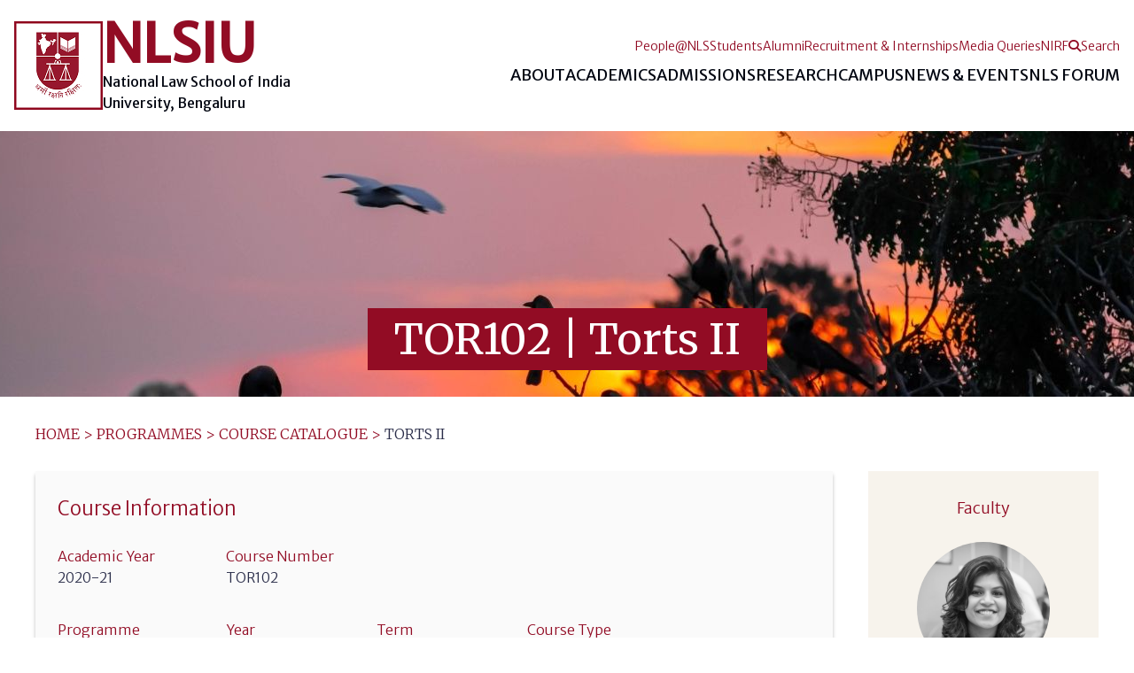

--- FILE ---
content_type: text/html; charset=UTF-8
request_url: https://www.nls.ac.in/course/torts-ii-2020-21/
body_size: 11410
content:
<!doctype html>
<html lang="en-US">
<head>
	<meta charset="UTF-8">
	<meta name="viewport" content="width=device-width, initial-scale=1">
	<link rel="profile" href="https://gmpg.org/xfn/11">
		<link rel="apple-touch-icon" sizes="180x180" href="https://www.nls.ac.in/wp-content/themes/nlsiu/assets/images/favicons/apple-touch-icon.png">
	<link rel="icon" type="image/png" sizes="32x32" href="https://www.nls.ac.in/wp-content/themes/nlsiu/assets/images/favicons/favicon-32x32.png">
	<link rel="icon" type="image/png" sizes="16x16" href="https://www.nls.ac.in/wp-content/themes/nlsiu/assets/images/favicons/favicon-16x16.png">
	<link rel="manifest" href="https://www.nls.ac.in/wp-content/themes/nlsiu/assets/images/favicons/site.webmanifest">
	<link rel="mask-icon" href="https://www.nls.ac.in/wp-content/themes/nlsiu/assets/images/favicons/safari-pinned-tab.svg" color="#920c24">
	<link rel="shortcut icon" href="https://www.nls.ac.in/wp-content/themes/nlsiu/assets/images/favicons/favicon.ico">
	<meta name="apple-mobile-web-app-title" content="NLS DED">
	<meta name="application-name" content="NLS DED">
	<meta name="msapplication-TileColor" content="#b91d47">
	<meta name="msapplication-config" content="https://www.nls.ac.in/wp-content/themes/nlsiu/assets/images/favicons/browserconfig.xml">
	<meta name="theme-color" content="#ffffff">

	<meta name='robots' content='index, follow, max-image-preview:large, max-snippet:-1, max-video-preview:-1' />
	<style>img:is([sizes="auto" i], [sizes^="auto," i]) { contain-intrinsic-size: 3000px 1500px }</style>
	
<!-- Google Tag Manager for WordPress by gtm4wp.com -->
<script data-cfasync="false" data-pagespeed-no-defer>
	var gtm4wp_datalayer_name = "dataLayer";
	var dataLayer = dataLayer || [];
</script>
<!-- End Google Tag Manager for WordPress by gtm4wp.com -->
	<!-- This site is optimized with the Yoast SEO plugin v25.3.1 - https://yoast.com/wordpress/plugins/seo/ -->
	<title>Torts II - National Law School of India University</title>
	<link rel="canonical" href="https://www.nls.ac.in/course/torts-ii-2020-21/" />
	<meta property="og:locale" content="en_US" />
	<meta property="og:type" content="article" />
	<meta property="og:title" content="Torts II - National Law School of India University" />
	<meta property="og:url" content="https://www.nls.ac.in/course/torts-ii-2020-21/" />
	<meta property="og:site_name" content="National Law School of India University" />
	<meta property="article:publisher" content="https://www.facebook.com/nlsbangalore/" />
	<meta property="article:modified_time" content="2021-07-12T10:15:12+00:00" />
	<meta property="og:image" content="https://www.nls.ac.in/wp-content/uploads/2020/09/OG-logo.png" />
	<meta property="og:image:width" content="1200" />
	<meta property="og:image:height" content="627" />
	<meta property="og:image:type" content="image/png" />
	<meta name="twitter:card" content="summary_large_image" />
	<meta name="twitter:site" content="@NLSIUofficial" />
	<script type="application/ld+json" class="yoast-schema-graph">{"@context":"https://schema.org","@graph":[{"@type":"WebPage","@id":"https://www.nls.ac.in/course/torts-ii-2020-21/","url":"https://www.nls.ac.in/course/torts-ii-2020-21/","name":"Torts II - National Law School of India University","isPartOf":{"@id":"https://www.nls.ac.in/#website"},"datePublished":"2021-03-25T10:06:08+00:00","dateModified":"2021-07-12T10:15:12+00:00","breadcrumb":{"@id":"https://www.nls.ac.in/course/torts-ii-2020-21/#breadcrumb"},"inLanguage":"en-US","potentialAction":[{"@type":"ReadAction","target":["https://www.nls.ac.in/course/torts-ii-2020-21/"]}]},{"@type":"BreadcrumbList","@id":"https://www.nls.ac.in/course/torts-ii-2020-21/#breadcrumb","itemListElement":[{"@type":"ListItem","position":1,"name":"Home","item":"https://www.nls.ac.in/"},{"@type":"ListItem","position":2,"name":"Torts II"}]},{"@type":"WebSite","@id":"https://www.nls.ac.in/#website","url":"https://www.nls.ac.in/","name":"National Law School of India University","description":"","publisher":{"@id":"https://www.nls.ac.in/#organization"},"potentialAction":[{"@type":"SearchAction","target":{"@type":"EntryPoint","urlTemplate":"https://www.nls.ac.in/?s={search_term_string}"},"query-input":{"@type":"PropertyValueSpecification","valueRequired":true,"valueName":"search_term_string"}}],"inLanguage":"en-US"},{"@type":"Organization","@id":"https://www.nls.ac.in/#organization","name":"National Law School of India University","url":"https://www.nls.ac.in/","logo":{"@type":"ImageObject","inLanguage":"en-US","@id":"https://www.nls.ac.in/#/schema/logo/image/","url":"https://www.nls.ac.in/wp-content/uploads/2020/09/NLSIU-logo.png","contentUrl":"https://www.nls.ac.in/wp-content/uploads/2020/09/NLSIU-logo.png","width":75,"height":90,"caption":"National Law School of India University"},"image":{"@id":"https://www.nls.ac.in/#/schema/logo/image/"},"sameAs":["https://www.facebook.com/nlsbangalore/","https://x.com/NLSIUofficial","https://www.instagram.com/nlsiu_official/","https://www.linkedin.com/school/nlsiu/","https://en.wikipedia.org/wiki/National_Law_School_of_India_University"]}]}</script>
	<!-- / Yoast SEO plugin. -->


<link rel='dns-prefetch' href='//code.jquery.com' />
<link rel='dns-prefetch' href='//cdn.jsdelivr.net' />
<link rel='dns-prefetch' href='//cdnjs.cloudflare.com' />
<link rel='dns-prefetch' href='//fonts.googleapis.com' />
<link rel="alternate" type="application/rss+xml" title="National Law School of India University &raquo; Feed" href="https://www.nls.ac.in/feed/" />
<link rel="alternate" type="application/rss+xml" title="National Law School of India University &raquo; Comments Feed" href="https://www.nls.ac.in/comments/feed/" />
<link rel='stylesheet' id='wp-block-library-css' href='https://www.nls.ac.in/wp/wp-includes/css/dist/block-library/style.min.css?ver=87eb6e9675c4e6315aba92bf119e3bb8' media='all' />
<style id='classic-theme-styles-inline-css'>
/*! This file is auto-generated */
.wp-block-button__link{color:#fff;background-color:#32373c;border-radius:9999px;box-shadow:none;text-decoration:none;padding:calc(.667em + 2px) calc(1.333em + 2px);font-size:1.125em}.wp-block-file__button{background:#32373c;color:#fff;text-decoration:none}
</style>
<style id='global-styles-inline-css'>
:root{--wp--preset--aspect-ratio--square: 1;--wp--preset--aspect-ratio--4-3: 4/3;--wp--preset--aspect-ratio--3-4: 3/4;--wp--preset--aspect-ratio--3-2: 3/2;--wp--preset--aspect-ratio--2-3: 2/3;--wp--preset--aspect-ratio--16-9: 16/9;--wp--preset--aspect-ratio--9-16: 9/16;--wp--preset--color--black: #000000;--wp--preset--color--cyan-bluish-gray: #abb8c3;--wp--preset--color--white: #ffffff;--wp--preset--color--pale-pink: #f78da7;--wp--preset--color--vivid-red: #cf2e2e;--wp--preset--color--luminous-vivid-orange: #ff6900;--wp--preset--color--luminous-vivid-amber: #fcb900;--wp--preset--color--light-green-cyan: #7bdcb5;--wp--preset--color--vivid-green-cyan: #00d084;--wp--preset--color--pale-cyan-blue: #8ed1fc;--wp--preset--color--vivid-cyan-blue: #0693e3;--wp--preset--color--vivid-purple: #9b51e0;--wp--preset--gradient--vivid-cyan-blue-to-vivid-purple: linear-gradient(135deg,rgba(6,147,227,1) 0%,rgb(155,81,224) 100%);--wp--preset--gradient--light-green-cyan-to-vivid-green-cyan: linear-gradient(135deg,rgb(122,220,180) 0%,rgb(0,208,130) 100%);--wp--preset--gradient--luminous-vivid-amber-to-luminous-vivid-orange: linear-gradient(135deg,rgba(252,185,0,1) 0%,rgba(255,105,0,1) 100%);--wp--preset--gradient--luminous-vivid-orange-to-vivid-red: linear-gradient(135deg,rgba(255,105,0,1) 0%,rgb(207,46,46) 100%);--wp--preset--gradient--very-light-gray-to-cyan-bluish-gray: linear-gradient(135deg,rgb(238,238,238) 0%,rgb(169,184,195) 100%);--wp--preset--gradient--cool-to-warm-spectrum: linear-gradient(135deg,rgb(74,234,220) 0%,rgb(151,120,209) 20%,rgb(207,42,186) 40%,rgb(238,44,130) 60%,rgb(251,105,98) 80%,rgb(254,248,76) 100%);--wp--preset--gradient--blush-light-purple: linear-gradient(135deg,rgb(255,206,236) 0%,rgb(152,150,240) 100%);--wp--preset--gradient--blush-bordeaux: linear-gradient(135deg,rgb(254,205,165) 0%,rgb(254,45,45) 50%,rgb(107,0,62) 100%);--wp--preset--gradient--luminous-dusk: linear-gradient(135deg,rgb(255,203,112) 0%,rgb(199,81,192) 50%,rgb(65,88,208) 100%);--wp--preset--gradient--pale-ocean: linear-gradient(135deg,rgb(255,245,203) 0%,rgb(182,227,212) 50%,rgb(51,167,181) 100%);--wp--preset--gradient--electric-grass: linear-gradient(135deg,rgb(202,248,128) 0%,rgb(113,206,126) 100%);--wp--preset--gradient--midnight: linear-gradient(135deg,rgb(2,3,129) 0%,rgb(40,116,252) 100%);--wp--preset--font-size--small: 13px;--wp--preset--font-size--medium: 20px;--wp--preset--font-size--large: 36px;--wp--preset--font-size--x-large: 42px;--wp--preset--spacing--20: 0.44rem;--wp--preset--spacing--30: 0.67rem;--wp--preset--spacing--40: 1rem;--wp--preset--spacing--50: 1.5rem;--wp--preset--spacing--60: 2.25rem;--wp--preset--spacing--70: 3.38rem;--wp--preset--spacing--80: 5.06rem;--wp--preset--shadow--natural: 6px 6px 9px rgba(0, 0, 0, 0.2);--wp--preset--shadow--deep: 12px 12px 50px rgba(0, 0, 0, 0.4);--wp--preset--shadow--sharp: 6px 6px 0px rgba(0, 0, 0, 0.2);--wp--preset--shadow--outlined: 6px 6px 0px -3px rgba(255, 255, 255, 1), 6px 6px rgba(0, 0, 0, 1);--wp--preset--shadow--crisp: 6px 6px 0px rgba(0, 0, 0, 1);}:where(.is-layout-flex){gap: 0.5em;}:where(.is-layout-grid){gap: 0.5em;}body .is-layout-flex{display: flex;}.is-layout-flex{flex-wrap: wrap;align-items: center;}.is-layout-flex > :is(*, div){margin: 0;}body .is-layout-grid{display: grid;}.is-layout-grid > :is(*, div){margin: 0;}:where(.wp-block-columns.is-layout-flex){gap: 2em;}:where(.wp-block-columns.is-layout-grid){gap: 2em;}:where(.wp-block-post-template.is-layout-flex){gap: 1.25em;}:where(.wp-block-post-template.is-layout-grid){gap: 1.25em;}.has-black-color{color: var(--wp--preset--color--black) !important;}.has-cyan-bluish-gray-color{color: var(--wp--preset--color--cyan-bluish-gray) !important;}.has-white-color{color: var(--wp--preset--color--white) !important;}.has-pale-pink-color{color: var(--wp--preset--color--pale-pink) !important;}.has-vivid-red-color{color: var(--wp--preset--color--vivid-red) !important;}.has-luminous-vivid-orange-color{color: var(--wp--preset--color--luminous-vivid-orange) !important;}.has-luminous-vivid-amber-color{color: var(--wp--preset--color--luminous-vivid-amber) !important;}.has-light-green-cyan-color{color: var(--wp--preset--color--light-green-cyan) !important;}.has-vivid-green-cyan-color{color: var(--wp--preset--color--vivid-green-cyan) !important;}.has-pale-cyan-blue-color{color: var(--wp--preset--color--pale-cyan-blue) !important;}.has-vivid-cyan-blue-color{color: var(--wp--preset--color--vivid-cyan-blue) !important;}.has-vivid-purple-color{color: var(--wp--preset--color--vivid-purple) !important;}.has-black-background-color{background-color: var(--wp--preset--color--black) !important;}.has-cyan-bluish-gray-background-color{background-color: var(--wp--preset--color--cyan-bluish-gray) !important;}.has-white-background-color{background-color: var(--wp--preset--color--white) !important;}.has-pale-pink-background-color{background-color: var(--wp--preset--color--pale-pink) !important;}.has-vivid-red-background-color{background-color: var(--wp--preset--color--vivid-red) !important;}.has-luminous-vivid-orange-background-color{background-color: var(--wp--preset--color--luminous-vivid-orange) !important;}.has-luminous-vivid-amber-background-color{background-color: var(--wp--preset--color--luminous-vivid-amber) !important;}.has-light-green-cyan-background-color{background-color: var(--wp--preset--color--light-green-cyan) !important;}.has-vivid-green-cyan-background-color{background-color: var(--wp--preset--color--vivid-green-cyan) !important;}.has-pale-cyan-blue-background-color{background-color: var(--wp--preset--color--pale-cyan-blue) !important;}.has-vivid-cyan-blue-background-color{background-color: var(--wp--preset--color--vivid-cyan-blue) !important;}.has-vivid-purple-background-color{background-color: var(--wp--preset--color--vivid-purple) !important;}.has-black-border-color{border-color: var(--wp--preset--color--black) !important;}.has-cyan-bluish-gray-border-color{border-color: var(--wp--preset--color--cyan-bluish-gray) !important;}.has-white-border-color{border-color: var(--wp--preset--color--white) !important;}.has-pale-pink-border-color{border-color: var(--wp--preset--color--pale-pink) !important;}.has-vivid-red-border-color{border-color: var(--wp--preset--color--vivid-red) !important;}.has-luminous-vivid-orange-border-color{border-color: var(--wp--preset--color--luminous-vivid-orange) !important;}.has-luminous-vivid-amber-border-color{border-color: var(--wp--preset--color--luminous-vivid-amber) !important;}.has-light-green-cyan-border-color{border-color: var(--wp--preset--color--light-green-cyan) !important;}.has-vivid-green-cyan-border-color{border-color: var(--wp--preset--color--vivid-green-cyan) !important;}.has-pale-cyan-blue-border-color{border-color: var(--wp--preset--color--pale-cyan-blue) !important;}.has-vivid-cyan-blue-border-color{border-color: var(--wp--preset--color--vivid-cyan-blue) !important;}.has-vivid-purple-border-color{border-color: var(--wp--preset--color--vivid-purple) !important;}.has-vivid-cyan-blue-to-vivid-purple-gradient-background{background: var(--wp--preset--gradient--vivid-cyan-blue-to-vivid-purple) !important;}.has-light-green-cyan-to-vivid-green-cyan-gradient-background{background: var(--wp--preset--gradient--light-green-cyan-to-vivid-green-cyan) !important;}.has-luminous-vivid-amber-to-luminous-vivid-orange-gradient-background{background: var(--wp--preset--gradient--luminous-vivid-amber-to-luminous-vivid-orange) !important;}.has-luminous-vivid-orange-to-vivid-red-gradient-background{background: var(--wp--preset--gradient--luminous-vivid-orange-to-vivid-red) !important;}.has-very-light-gray-to-cyan-bluish-gray-gradient-background{background: var(--wp--preset--gradient--very-light-gray-to-cyan-bluish-gray) !important;}.has-cool-to-warm-spectrum-gradient-background{background: var(--wp--preset--gradient--cool-to-warm-spectrum) !important;}.has-blush-light-purple-gradient-background{background: var(--wp--preset--gradient--blush-light-purple) !important;}.has-blush-bordeaux-gradient-background{background: var(--wp--preset--gradient--blush-bordeaux) !important;}.has-luminous-dusk-gradient-background{background: var(--wp--preset--gradient--luminous-dusk) !important;}.has-pale-ocean-gradient-background{background: var(--wp--preset--gradient--pale-ocean) !important;}.has-electric-grass-gradient-background{background: var(--wp--preset--gradient--electric-grass) !important;}.has-midnight-gradient-background{background: var(--wp--preset--gradient--midnight) !important;}.has-small-font-size{font-size: var(--wp--preset--font-size--small) !important;}.has-medium-font-size{font-size: var(--wp--preset--font-size--medium) !important;}.has-large-font-size{font-size: var(--wp--preset--font-size--large) !important;}.has-x-large-font-size{font-size: var(--wp--preset--font-size--x-large) !important;}
:where(.wp-block-post-template.is-layout-flex){gap: 1.25em;}:where(.wp-block-post-template.is-layout-grid){gap: 1.25em;}
:where(.wp-block-columns.is-layout-flex){gap: 2em;}:where(.wp-block-columns.is-layout-grid){gap: 2em;}
:root :where(.wp-block-pullquote){font-size: 1.5em;line-height: 1.6;}
</style>
<link rel='stylesheet' id='contact-form-7-css' href='https://www.nls.ac.in/wp-content/plugins/contact-form-7/includes/css/styles.css?ver=6.0.6' media='all' />
<link rel='stylesheet' id='eeb-css-frontend-css' href='https://www.nls.ac.in/wp-content/plugins/email-encoder-bundle/core/includes/assets/css/style.css?ver=240615-52504' media='all' />
<link rel='stylesheet' id='font-awesome-css' href='https://cdnjs.cloudflare.com/ajax/libs/font-awesome/6.7.2/css/all.min.css?ver=6.7.2' media='all' />
<link rel='stylesheet' id='fonts-merri-css' href='https://fonts.googleapis.com/css2?family=Merriweather%3Aital%2Cwght%400%2C300%3B0%2C400%3B0%2C700%3B1%2C300%3B1%2C400&#038;display=swap&#038;ver=1.0' media='all' />
<link rel='stylesheet' id='fonts-merri-sans-css' href='https://fonts.googleapis.com/css2?family=Merriweather+Sans%3Awght%40300%3B400&#038;display=swap&#038;ver=1.0' media='all' />
<link rel='stylesheet' id='fancybox-css' href='https://cdn.jsdelivr.net/gh/fancyapps/fancybox@3.5.7/dist/jquery.fancybox.min.css?ver=3.5.7' media='all' />
<link rel='stylesheet' id='nlsiu-style-css' href='https://www.nls.ac.in/wp-content/themes/nlsiu/assets/css/nlsiu.min.css?ver=1768556676' media='all' />
<script src="https://code.jquery.com/jquery-2.2.4.min.js?ver=2.2.4" id="jquery-js"></script>
<script src="https://www.nls.ac.in/wp-content/plugins/email-encoder-bundle/core/includes/assets/js/custom.js?ver=240615-52504" id="eeb-js-frontend-js"></script>
<link rel="https://api.w.org/" href="https://www.nls.ac.in/wp-json/" /><link rel="alternate" title="JSON" type="application/json" href="https://www.nls.ac.in/wp-json/wp/v2/course/10263" /><link rel="EditURI" type="application/rsd+xml" title="RSD" href="https://www.nls.ac.in/wp/xmlrpc.php?rsd" />

<link rel='shortlink' href='https://www.nls.ac.in/?p=10263' />
<link rel="alternate" title="oEmbed (JSON)" type="application/json+oembed" href="https://www.nls.ac.in/wp-json/oembed/1.0/embed?url=https%3A%2F%2Fwww.nls.ac.in%2Fcourse%2Ftorts-ii-2020-21%2F" />
<link rel="alternate" title="oEmbed (XML)" type="text/xml+oembed" href="https://www.nls.ac.in/wp-json/oembed/1.0/embed?url=https%3A%2F%2Fwww.nls.ac.in%2Fcourse%2Ftorts-ii-2020-21%2F&#038;format=xml" />

<!-- Google Tag Manager for WordPress by gtm4wp.com -->
<!-- GTM Container placement set to automatic -->
<script data-cfasync="false" data-pagespeed-no-defer>
	var dataLayer_content = {"pagePostType":"course","pagePostType2":"single-course","pagePostAuthor":"VinayaShree J"};
	dataLayer.push( dataLayer_content );
</script>
<script data-cfasync="false" data-pagespeed-no-defer>
(function(w,d,s,l,i){w[l]=w[l]||[];w[l].push({'gtm.start':
new Date().getTime(),event:'gtm.js'});var f=d.getElementsByTagName(s)[0],
j=d.createElement(s),dl=l!='dataLayer'?'&l='+l:'';j.async=true;j.src=
'//www.googletagmanager.com/gtm.js?id='+i+dl;f.parentNode.insertBefore(j,f);
})(window,document,'script','dataLayer','GTM-TTSV9BN');
</script>
<!-- End Google Tag Manager for WordPress by gtm4wp.com --><style>.recentcomments a{display:inline !important;padding:0 !important;margin:0 !important;}</style>		<style type="text/css">
					.site-title,
			.site-description {
				position: absolute;
				clip: rect(1px, 1px, 1px, 1px);
				}
					</style>
		</head>

<body class="wp-singular course-template-default single single-course postid-10263 wp-custom-logo wp-theme-nlsiu">

<!-- GTM Container placement set to automatic -->
<!-- Google Tag Manager (noscript) -->
				<noscript><iframe src="https://www.googletagmanager.com/ns.html?id=GTM-TTSV9BN" height="0" width="0" style="display:none;visibility:hidden" aria-hidden="true"></iframe></noscript>
<!-- End Google Tag Manager (noscript) -->
<div id="page" class="site">
	<a class="skip-link screen-reader-text" href="#primary">Skip to content</a>

	<header id="masthead" class="site-header">
		<div class="wrap wrapper header-wrapper">

			<!-- Mobile Hamburger -->
			<button class="hamburger" type="button" aria-controls="header-menu" aria-expanded="false">
				<span class="hamburger-box hamburger--slider">
					<span class="hamburger-inner"></span>
				</span>
			</button>

			<!-- Logo -->
			<a href="https://www.nls.ac.in" class="header-logo-link">
				<div id="logo-container">				
					<img src="https://www.nls.ac.in/wp-content/themes/nlsiu/assets/dist/images/placeholder/nlsiu-logo.jpg" alt="" class="logo-image">
				
					<div>
						<h1 class="logo-title">NLSIU</h1>
						<p class="logo-tagline">
							National Law School of India University,
							Bengaluru						</p>
					</div>				
				</div>
			</a>

			<!-- Menus -->
			<div id="menu-container">

				<div class="primary-menu-wrap">
					<div class="menu-header-container"><ul id="primary-menu" class="menu"><li id="menu-item-8" class="no-link menu-item menu-item-type-custom menu-item-object-custom menu-item-has-children menu-item-8"><a>About<span class="submenu-toggle lg:hidden" aria-label="Toggle submenu"><i class="fa-solid fa-caret-down"></i></span></a>
<ul class="sub-menu">
	<li id="menu-item-192" class="menu-item menu-item-type-post_type menu-item-object-page menu-item-192"><a href="https://www.nls.ac.in/about/about-nlsiu/">About NLSIU</a></li>
	<li id="menu-item-376" class="menu-item menu-item-type-post_type menu-item-object-page menu-item-376"><a href="https://www.nls.ac.in/about/vice-chancellors-message/">Vice Chancellor’s Message</a></li>
	<li id="menu-item-372" class="menu-item menu-item-type-post_type menu-item-object-page menu-item-372"><a href="https://www.nls.ac.in/about/governing-bodies/">Governing Bodies</a></li>
	<li id="menu-item-49891" class="menu-item menu-item-type-post_type menu-item-object-page menu-item-49891"><a href="https://www.nls.ac.in/about/people-at-nls/">People@NLS</a></li>
	<li id="menu-item-36569" class="menu-item menu-item-type-post_type menu-item-object-page menu-item-36569"><a href="https://www.nls.ac.in/about/committees-chairs-at-nlsiu/">Committees &#038; Chairs</a></li>
	<li id="menu-item-375" class="menu-item menu-item-type-post_type menu-item-object-page menu-item-375"><a href="https://www.nls.ac.in/about/rules-and-regulations/">Rules &#038; Regulations</a></li>
	<li id="menu-item-377" class="menu-item menu-item-type-post_type menu-item-object-page menu-item-377"><a href="https://www.nls.ac.in/about/financial-statements/">Financial Statements</a></li>
	<li id="menu-item-41420" class="menu-item menu-item-type-post_type menu-item-object-page menu-item-41420"><a href="https://www.nls.ac.in/the-school-review-commission-2023-24/">The School Review Commission 2023-24</a></li>
	<li id="menu-item-50506" class="menu-item menu-item-type-custom menu-item-object-custom menu-item-50506"><a href="https://www.nls.ac.in/wp-content/uploads/2025/07/NLSIU-Public-Self-disclosure-by-Higher-Education-Institutions.xlsx.pdf">Public Self Disclosure &#8211; HEIs</a></li>
</ul>
</li>
<li id="menu-item-370" class="no-link menu-item menu-item-type-custom menu-item-object-custom menu-item-has-children menu-item-370"><a>Academics<span class="submenu-toggle lg:hidden" aria-label="Toggle submenu"><i class="fa-solid fa-caret-down"></i></span></a>
<ul class="sub-menu">
	<li id="menu-item-53772" class="menu-item menu-item-type-post_type menu-item-object-page menu-item-53772"><a href="https://www.nls.ac.in/programmes/">Programmes</a></li>
	<li id="menu-item-37818" class="menu-item menu-item-type-custom menu-item-object-custom menu-item-37818"><a href="https://www.nls.ac.in/programme/student-exchange-programme/">Student Exchange Programme</a></li>
	<li id="menu-item-6020" class="menu-item menu-item-type-post_type menu-item-object-page menu-item-6020"><a href="https://www.nls.ac.in/programmes/courses/">Course Catalogue</a></li>
</ul>
</li>
<li id="menu-item-53783" class="no-link menu-item menu-item-type-custom menu-item-object-custom menu-item-has-children menu-item-53783"><a>Admissions<span class="submenu-toggle lg:hidden" aria-label="Toggle submenu"><i class="fa-solid fa-caret-down"></i></span></a>
<ul class="sub-menu">
	<li id="menu-item-40412" class="menu-item menu-item-type-post_type menu-item-object-page menu-item-40412"><a href="https://www.nls.ac.in/admissions/">Admissions</a></li>
	<li id="menu-item-45970" class="menu-item menu-item-type-post_type menu-item-object-page menu-item-45970"><a href="https://www.nls.ac.in/information/students/financial-aid-for-students/">Financial Aid for Students</a></li>
	<li id="menu-item-38076" class="menu-item menu-item-type-post_type menu-item-object-page menu-item-38076"><a href="https://www.nls.ac.in/admissions/faqs-admission-of-karnataka-students-to-nlsiu/">FAQs | Admission of Karnataka Students to NLSIU</a></li>
</ul>
</li>
<li id="menu-item-53784" class="no-link menu-item menu-item-type-custom menu-item-object-custom menu-item-has-children menu-item-53784"><a>Research<span class="submenu-toggle lg:hidden" aria-label="Toggle submenu"><i class="fa-solid fa-caret-down"></i></span></a>
<ul class="sub-menu">
	<li id="menu-item-53773" class="menu-item menu-item-type-post_type menu-item-object-page menu-item-53773"><a href="https://www.nls.ac.in/research/">Research</a></li>
	<li id="menu-item-9602" class="menu-item menu-item-type-custom menu-item-object-custom menu-item-9602"><a href="https://library.nls.ac.in/">Library</a></li>
	<li id="menu-item-40192" class="menu-item menu-item-type-custom menu-item-object-custom menu-item-40192"><a href="https://repository.nls.ac.in/">Scholarship Repository</a></li>
	<li id="menu-item-54180" class="menu-item menu-item-type-post_type menu-item-object-page menu-item-54180"><a href="https://www.nls.ac.in/research/nlsiu-journals-call-for-papers/">NLSIU Journals | Call for Papers</a></li>
	<li id="menu-item-51185" class="menu-item menu-item-type-post_type menu-item-object-page menu-item-51185"><a href="https://www.nls.ac.in/research/nlsiu-research-fellowships/">Research Fellowships</a></li>
</ul>
</li>
<li id="menu-item-10" class="no-link menu-item menu-item-type-custom menu-item-object-custom menu-item-has-children menu-item-10"><a>Campus<span class="submenu-toggle lg:hidden" aria-label="Toggle submenu"><i class="fa-solid fa-caret-down"></i></span></a>
<ul class="sub-menu">
	<li id="menu-item-14397" class="menu-item menu-item-type-post_type menu-item-object-page menu-item-14397"><a href="https://www.nls.ac.in/campus/reaching-the-campus/">Reaching the Campus</a></li>
	<li id="menu-item-49779" class="menu-item menu-item-type-post_type menu-item-object-page menu-item-49779"><a href="https://www.nls.ac.in/campus/nlsiu-campus-redevelopment-2025-2027/">NLSIU Campus Redevelopment 2025-2027</a></li>
	<li id="menu-item-694" class="menu-item menu-item-type-post_type menu-item-object-page menu-item-694"><a href="https://www.nls.ac.in/campus/campus-life/">Campus Life</a></li>
	<li id="menu-item-41535" class="menu-item menu-item-type-post_type menu-item-object-page menu-item-41535"><a href="https://www.nls.ac.in/collegesnlsiu/">Colleges@NLSIU</a></li>
	<li id="menu-item-34765" class="menu-item menu-item-type-post_type menu-item-object-page menu-item-34765"><a href="https://www.nls.ac.in/campus/conduct-safety/">Conduct &#038; Safety</a></li>
	<li id="menu-item-729" class="menu-item menu-item-type-post_type menu-item-object-page menu-item-729"><a href="https://www.nls.ac.in/campus/health-and-wellness/">Health &#038; Wellness</a></li>
	<li id="menu-item-40484" class="menu-item menu-item-type-post_type menu-item-object-page menu-item-40484"><a href="https://www.nls.ac.in/campus/mental-health-and-emotional-well-being/">Mental Health and Emotional Well-Being</a></li>
	<li id="menu-item-40702" class="menu-item menu-item-type-post_type menu-item-object-page menu-item-40702"><a href="https://www.nls.ac.in/campus/accessibility/">Accessibility</a></li>
	<li id="menu-item-727" class="menu-item menu-item-type-post_type menu-item-object-page menu-item-727"><a href="https://www.nls.ac.in/campus/student-bar-association/">Student Bar Association</a></li>
	<li id="menu-item-726" class="menu-item menu-item-type-post_type menu-item-object-page menu-item-726"><a href="https://www.nls.ac.in/campus/clubs-and-activities/">Student Clubs &#038; Activities</a></li>
	<li id="menu-item-40762" class="menu-item menu-item-type-post_type menu-item-object-centres menu-item-40762"><a href="https://www.nls.ac.in/centres/the-writing-centre-twc/">The Writing Centre (TWC)</a></li>
	<li id="menu-item-48419" class="menu-item menu-item-type-post_type menu-item-object-page menu-item-48419"><a href="https://www.nls.ac.in/research/the-nls-law-and-society-archives/">NLS Law &#038; Society Archives</a></li>
</ul>
</li>
<li id="menu-item-53785" class="no-link menu-item menu-item-type-custom menu-item-object-custom menu-item-has-children menu-item-53785"><a>News &#038; Events<span class="submenu-toggle lg:hidden" aria-label="Toggle submenu"><i class="fa-solid fa-caret-down"></i></span></a>
<ul class="sub-menu">
	<li id="menu-item-53781" class="menu-item menu-item-type-post_type menu-item-object-page menu-item-53781"><a href="https://www.nls.ac.in/news-and-events/">News &#038; Events</a></li>
	<li id="menu-item-5439" class="menu-item menu-item-type-post_type menu-item-object-page menu-item-5439"><a href="https://www.nls.ac.in/news-and-events/work-with-us/">Work With Us</a></li>
	<li id="menu-item-5419" class="menu-item menu-item-type-post_type menu-item-object-page menu-item-5419"><a href="https://www.nls.ac.in/news-and-events/faculty-seminars/">NLS Faculty Seminars</a></li>
	<li id="menu-item-5415" class="menu-item menu-item-type-post_type menu-item-object-page menu-item-5415"><a href="https://www.nls.ac.in/news-and-events/nls-public-lecture-series/">The NLS Public Lecture Series</a></li>
	<li id="menu-item-42655" class="menu-item menu-item-type-post_type menu-item-object-page menu-item-42655"><a href="https://www.nls.ac.in/news-and-events/special-lectures/">Special Lectures</a></li>
	<li id="menu-item-52682" class="menu-item menu-item-type-post_type menu-item-object-page menu-item-52682"><a href="https://www.nls.ac.in/news-and-events/6th-india-public-policy-network-conference-june-1-to-4-2026/">6th IPPN Conference</a></li>
	<li id="menu-item-39113" class="menu-item menu-item-type-post_type menu-item-object-page menu-item-39113"><a href="https://www.nls.ac.in/news-and-events/ipp-series-50-years-of-a-theory-to-justice/">Public Policy Series</a></li>
	<li id="menu-item-16791" class="menu-item menu-item-type-post_type menu-item-object-page menu-item-16791"><a href="https://www.nls.ac.in/news-and-events/tenders-quotations/">Tenders &#038; Quotations</a></li>
	<li id="menu-item-48457" class="menu-item menu-item-type-post_type menu-item-object-page menu-item-48457"><a href="https://www.nls.ac.in/news-and-events/nls-newsletters/">NLS Newsletters</a></li>
	<li id="menu-item-34198" class="menu-item menu-item-type-post_type menu-item-object-page menu-item-34198"><a href="https://www.nls.ac.in/news-and-events/giving-month-february-2022/">Giving Month</a></li>
</ul>
</li>
<li id="menu-item-51444" class="menu-item menu-item-type-custom menu-item-object-custom menu-item-51444"><a href="https://forum.nls.ac.in/">NLS Forum</a></li>
</ul></div>				</div>

				<div class="secondary-menu-wrap">
					<div class="menu-secondary-menu-container"><ul id="secondary-menu" class="menu"><li id="menu-item-53816" class="menu-item menu-item-type-post_type menu-item-object-page menu-item-53816"><a href="https://www.nls.ac.in/about/people-at-nls/">People@NLS</a></li>
<li id="menu-item-7" class="menu-item menu-item-type-custom menu-item-object-custom menu-item-7"><a href="https://www.nls.ac.in/information/students/">Students</a></li>
<li id="menu-item-6" class="menu-item menu-item-type-custom menu-item-object-custom menu-item-6"><a href="https://alumniconnect.nls.ac.in/">Alumni</a></li>
<li id="menu-item-52612" class="menu-item menu-item-type-post_type menu-item-object-page menu-item-52612"><a href="https://www.nls.ac.in/campus/recruitment-internships/">Recruitment &#038; Internships</a></li>
<li id="menu-item-37832" class="menu-item menu-item-type-post_type menu-item-object-page menu-item-37832"><a href="https://www.nls.ac.in/information-for-the-media/">Media Queries</a></li>
<li id="menu-item-6402" class="menu-item menu-item-type-custom menu-item-object-custom menu-item-6402"><a href="https://www.nls.ac.in/nirf-rankings/">NIRF</a></li>
</ul></div>
					<!-- Desktop Search -->
					<button class="search-button desktop" type="button" aria-label="Search">
						<i class="fas fa-search"></i>
						<span>Search</span>
					</button>
				</div>

			</div>

			<!-- Mobile Search -->
			<button class="search-button mobile" type="button" aria-label="Search">
				<i class="fas fa-search"></i>
			</button>

			<!-- Search Overlay -->
			<div class="site-header__search-container">
				<a href="#" class="close-search-form"><i class="fa fa-times"></i></a>

				<form action="https://www.nls.ac.in" method="get" class="site-header__search-container__search-form">
					<div class="form-fields-wrap">

						<div class="form-field">
							<i class="fa fa-search"></i>
							<input type="text" name="s" placeholder="Search">
						</div>

						<div class="form-field">
							<button class="button button--search">Search</button>
						</div>

					</div>
				</form>
			</div>

		</div>
	</header>

	<main id="primary" class="site-main single-course-page">
		<div class="page-banner">
			<figure class="object-fit">
				<img width="1500" height="300" src="https://www.nls.ac.in/wp-content/uploads/2021/12/Untitled-design-37.jpg" class="object-fit__image" alt="" decoding="async" fetchpriority="high" srcset="https://www.nls.ac.in/wp-content/uploads/2021/12/Untitled-design-37.jpg 1500w, https://www.nls.ac.in/wp-content/uploads/2021/12/Untitled-design-37-300x60.jpg 300w, https://www.nls.ac.in/wp-content/uploads/2021/12/Untitled-design-37-1024x205.jpg 1024w, https://www.nls.ac.in/wp-content/uploads/2021/12/Untitled-design-37-768x154.jpg 768w" sizes="(max-width: 1500px) 100vw, 1500px" />			</figure>

			<div class="page-banner__content">
				<div class="wrap">
					<h1 class="page-banner__page-title single-course-page__title">TOR102<span> | </span>Torts II</h1>
				</div> <!-- .wrap -->
			</div> <!-- .page-banner__content -->
		</div> <!-- .page-banner -->

		<div class="wrap">
			
	<div class="breadcrumbs-container">
									<a href="https://www.nls.ac.in/" class="breadcrumbs-container__link">Home</a>
						<span class="icon">></span>
									<a href="https://www.nls.ac.in/programmes/" class="breadcrumbs-container__link">Programmes</a>
						<span class="icon">></span>
									<a href="https://www.nls.ac.in/programmes/courses/" class="breadcrumbs-container__link">Course Catalogue</a>
						<span class="icon">></span>
				<span class="breadcrumbs-container__link current">Torts II</span>
	</div> <!-- .breadcrumbs-container -->

		</div> <!-- .wrap -->

		
			<div class="wrap">
				<div class="single-course-page__container">

					<div class="single-course-page__main">
						<div class="single-course-page__info">
							<h2 class="single-course-page__info__title">Course Information</h2>
							<ul class="single-course-page__list">
								<li>
									<label>Academic Year</label>
									<span>2020-21</span>
								</li>

								<li>
									<label>Course Number</label>
									<span>TOR102</span>
								</li>
							</ul>

							<ul class="single-course-page__list">
								<li>
									<label>Programme</label>
									<span>
										5-Year B.A., LL.B. (Hons.)									</span>
								</li>

								<li>
									<label>Year</label>
									<span>I</span>
								</li>

								<li>
									<label>Term</label>
									<span>Mar 2021</span>
								</li>

								<li>
									<label>Course Type</label>
									<span>Core Course</span>
								</li>
							</ul>
						</div> <!-- .single-course-page__info -->

						<div class="description">
							<p>The Course titled as Law of Torts including MV Accident and Consumer Protection Laws is a Compulsory Course in a legal education as prescribed under Part II Schedule I of Rules of Legal Education, 2008. Tort law provides individuals and groups with redress for injury to every dimension of life from physical injury, to property damage, to personal insult. Over past decades no area of law within the civil justice system has experienced greater ferment than the law of Tort and this has resulted in vital changes in thinking of the tortuous liability. Tort law evolves with changes in society and the demands for doing justice to those wronged by actions of others. However, some parts of the law relating to civil wrongs have been entered into statutes, since the legislature felt the need for it. Hence the subject of tort is taught in two trimesters for enhancing in-depth understanding of the student in National Law School of India University Bangalore.</p>
<p>The Tort II is logical advancement of the same course. Whereas this course is designed to study specific torts against the individual and property as they are exposed due to rapid growth in industrialization &amp; inadequacy of the law to protect them. An attempt shall be accorded to the individuals against mass torts and industrial torts. Keeping in the expensive character of judicial proceedings the students should reflect on the alternative forms, and also the remedies provided under the Consumer Protection Act, 2019 and Motor Vehicle Act, 1988. All efforts are being made to draw the attention of the student to various developments in the area in this course.</p>
<p>The course has an exclusion of General principle of Tort as the students have already studied in Torts I course during their first trimester. This Torts II Course is specially designed to study specific Tort against the individual and property recognised in the consumer welfare legislations like Consumer Protection Act, 2019 [along with Consumer Protection Act, 1986], Motor Vehicle Act, 1988 etc. The choices of materials are both primary readings as well as secondary readings. The primary source such as Statues, Rules, Regulations, case laws, national survey etc., whereas Secondary reading are Articles, Books etc.,</p>
<p>The course is designed to adopt the Lerner centric method as well as high-tech approach of learning where the students can actively participate and teacher would play a role of facilitator.<br />
We plan to have guest lecturers, simulation exercise, and group discussion during the semester.<br />
At the beginning of each class, students will be asked, what interesting event has occurred, news or any recent judgement/order rendered in respect to the broadly-defined consumer law or Motor Vehicles Act<br />
Even depending on the topic Socratic discussion will also adopted<br />
Layout of the course:</p>
<p>Module 1: Evolution of Consumer Protection in India; Birds Eye View of Consumer Protection Act, 2019; CP Rules 2020; CP Regulations 2020; Important Definitions; Special law Vs. General Law; Consumer Protection Councils; Central Consumer Protection Authority; Sue moto powers; Investigation.</p>
<p>Module 2: Consumer Dispute Redressal Commissions- NCDRC, SCDRC, DCPRC; Commissions Powers, Enforcement, Execution, Review, Revision, Appeal; Product Liability; E-Commerce; Direct Selling; Misleading Advertisement; Endorser Liabilities; Rules and Regulations.</p>
<p>Module 3: Mediation; Offences and Penalties; Power of Central Govt, State Govt and CCPA to make Rules;  Drafting of Notice, Complaint, Affidavit, Objections; Motor Vehicle Act, 1988- Motor Vehicle Insurance- No-Fault Liability; Mass Tort.</p>
						</div> <!-- .description -->
					</div> <!-- .single-course-page__main -->

											<div class="single-course-page__sidebar">
							<p class="single-course-page__sidebar__title">Faculty</p>
							<div class="single-course-page__sidebar__wrap">
								
									<div class="single-course-page__faculty">
										<figure class="single-course-page__faculty__figure">
																							<img width="150" height="150" src="https://www.nls.ac.in/wp-content/uploads/2021/03/Untitled-design-65-150x150.png" class="attachment-thumbnail size-thumbnail" alt="" decoding="async" srcset="https://www.nls.ac.in/wp-content/uploads/2021/03/Untitled-design-65-150x150.png 150w, https://www.nls.ac.in/wp-content/uploads/2021/03/Untitled-design-65.png 300w" sizes="(max-width: 150px) 100vw, 150px" />																					</figure>
										<a href="https://www.nls.ac.in/faculty/preeti-pratishruti-dash/" class="single-course-page__faculty__name">Preeti Pratishruti Dash</a>
										<p class="single-course-page__faculty__designation card-meta">Assistant Professor of Law (On Leave)</p>
									</div> <!-- .single-course-page__faculty -->

								
									<div class="single-course-page__faculty">
										<figure class="single-course-page__faculty__figure">
																							<img width="150" height="150" src="https://www.nls.ac.in/wp-content/uploads/2020/09/ashok-patil-e1685013569819-150x150.jpg" class="attachment-thumbnail size-thumbnail" alt="Ashok Patil" decoding="async" />																					</figure>
										<a href="https://www.nls.ac.in/faculty/ashok-r-patil/" class="single-course-page__faculty__name">Dr. Ashok R. Patil</a>
										<p class="single-course-page__faculty__designation card-meta">Professor of Law (On Lien) </p>
									</div> <!-- .single-course-page__faculty -->

															</div> <!-- .single-course-page__sidebar__wrap -->
							
						</div> <!-- .single-course-page__sidebar -->
									</div> <!-- .single-course-page__container -->
			</div> <!-- .wrap -->
		
	</main><!-- #primary -->


	<footer id="colophon" class="site-footer">
		<div class="wrap">

			<div class="site-footer__top">
				<div class="site-footer__left">
					<a href="https://www.nls.ac.in/" class="site-footer__logo">
						<img width="400" height="400" src="https://www.nls.ac.in/wp-content/uploads/2020/10/nls-footer-logo_o.png" class="attachment-full size-full" alt="NLSIU logo" decoding="async" loading="lazy" srcset="https://www.nls.ac.in/wp-content/uploads/2020/10/nls-footer-logo_o.png 400w, https://www.nls.ac.in/wp-content/uploads/2020/10/nls-footer-logo_o-300x300.png 300w, https://www.nls.ac.in/wp-content/uploads/2020/10/nls-footer-logo_o-150x150.png 150w" sizes="auto, (max-width: 400px) 100vw, 400px" />					</a>
				</div> <!-- .site-footer__left -->

				<div class="site-footer__right">
					<div class="menu-footer-container"><ul id="footer-menu" class="menu"><li id="menu-item-335" class="no-link title-text menu-item menu-item-type-custom menu-item-object-custom menu-item-has-children menu-item-335"><a href="#">Key Links</a>
<ul class="sub-menu">
	<li id="menu-item-1814" class="menu-item menu-item-type-custom menu-item-object-custom menu-item-1814"><a target="_blank" href="https://pages.razorpay.com/pl_Hbu3tIAQiogCZy/view">Donations</a></li>
	<li id="menu-item-53812" class="menu-item menu-item-type-custom menu-item-object-custom menu-item-53812"><a href="https://my.nls.ac.in/">myNLS</a></li>
	<li id="menu-item-53883" class="menu-item menu-item-type-post_type menu-item-object-page menu-item-53883"><a href="https://www.nls.ac.in/study/academic-records/">Academic Records</a></li>
</ul>
</li>
<li id="menu-item-342" class="no-link title-text menu-item menu-item-type-custom menu-item-object-custom menu-item-has-children menu-item-342"><a href="#">Visitors</a>
<ul class="sub-menu">
	<li id="menu-item-1140" class="menu-item menu-item-type-post_type menu-item-object-page menu-item-1140"><a href="https://www.nls.ac.in/campus/reaching-the-campus/">Reaching The Campus</a></li>
	<li id="menu-item-52301" class="menu-item menu-item-type-post_type menu-item-object-page menu-item-52301"><a href="https://www.nls.ac.in/stayatnls/">Stay@NLS</a></li>
</ul>
</li>
<li id="menu-item-42531" class="no-link title-text menu-item menu-item-type-custom menu-item-object-custom menu-item-has-children menu-item-42531"><a href="#">Policies</a>
<ul class="sub-menu">
	<li id="menu-item-42533" class="menu-item menu-item-type-post_type menu-item-object-page menu-item-42533"><a href="https://www.nls.ac.in/terms-and-conditions/">Terms &#038; Conditions</a></li>
	<li id="menu-item-42532" class="menu-item menu-item-type-post_type menu-item-object-page menu-item-42532"><a href="https://www.nls.ac.in/privacy-policy/">Privacy Policy</a></li>
</ul>
</li>
</ul></div>
					<div class="site-footer__contact-wrap">
						<p class="site-footer__contact-wrap__title">Contact Us</p>
						<div class="site-footer__contact-wrap__content">
							<p><a href="https://www.nls.ac.in/contact-us/">Contact Us</a></p>
<p><a href="tel:08023010000">080 23010000</a></p>
<p><a href="tel:080-23213160">080-23213160</a></p>
<p><a href="tel:080-23213160">080-23160533</a></p>
<p><span class="maroon-text">(Fax) +91 80 2316 0535</span></p>
						</div> <!-- .site-footer__contact-wrap__content -->
					</div> <!-- .site-footer__contact-wrap -->

					<div class="site-footer__connect-wrapper">
						
													<a href="https://confirmsubscription.com/h/t/747F4AB0518C0B7A" class="site-footer__subscribe-btn button" target="_blank">Subscribe to our newsletter</a>
						
						<ul class="site-footer__social">
															<li class="linkedin">
									<a href="https://www.linkedin.com/school/nlsiu/" target="_blank" rel="noopener">
										<i class="fab fa-linkedin"></i>
									</a>
								</li>
							
															<li class="twitter">
									<a href="https://twitter.com/NLSIUofficial" target="_blank" rel="noopener">
										<i class="fa-brands fa-square-x-twitter"></i>
									</a>
								</li>
								
															<li class="facebook">
									<a href="https://www.facebook.com/nlsbangalore/" target="_blank" rel="noopener">
										<i class="fab fa-facebook"></i>
									</a>
								</li>
							
															<li class="instagram">
									<a href="https://www.instagram.com/nlsiu_official/" target="_blank" rel="noopener">
										<i class="fab fa-instagram"></i>
									</a>
								</li>
							
															<li class="youtube">
									<a href="https://www.youtube.com/channel/UCDALzDwbFHs3nXs9fSlnfug" target="_blank" rel="noopener">
										<i class="fab fa-youtube"></i>
									</a>
								</li>
													</ul> <!-- .site-footer__social -->
					</div> <!-- .site-footer__connect-wrapper -->

				</div> <!-- .site-footer__right -->
			</div> <!-- .site-footer__top -->

			<div class="site-footer__bottom">
				<p class="site-footer__copyright">&copy; 2026 National Law School of India University, Bengaluru</p>
				<p class="site-footer__site-by maroon-text">Website by <a href="https://redstart.in/" target="_blank" rel="noopener"><img src="https://www.nls.ac.in/wp-content/themes/nlsiu/assets/images/redstart-logo.png" alt="Redstart Solutions Pvt Ltd."></a></p>
			</div> <!-- .site-footer__bottom -->

		</div> <!-- .wrap -->
	</footer><!-- #colophon -->

</div><!-- #page -->


<script type="speculationrules">
{"prefetch":[{"source":"document","where":{"and":[{"href_matches":"\/*"},{"not":{"href_matches":["\/wp\/wp-*.php","\/wp\/wp-admin\/*","\/wp-content\/uploads\/*","\/wp-content\/*","\/wp-content\/plugins\/*","\/wp-content\/themes\/nlsiu\/*","\/*\\?(.+)"]}},{"not":{"selector_matches":"a[rel~=\"nofollow\"]"}},{"not":{"selector_matches":".no-prefetch, .no-prefetch a"}}]},"eagerness":"conservative"}]}
</script>
	<script type="text/javascript">
	$(function() {
		$( 'table' ).wrap( '<div class="table-responsive"></div>' );
	});
	</script>
	<script src="https://www.nls.ac.in/wp/wp-includes/js/dist/hooks.min.js?ver=4d63a3d491d11ffd8ac6" id="wp-hooks-js"></script>
<script src="https://www.nls.ac.in/wp/wp-includes/js/dist/i18n.min.js?ver=5e580eb46a90c2b997e6" id="wp-i18n-js"></script>
<script id="wp-i18n-js-after">
wp.i18n.setLocaleData( { 'text direction\u0004ltr': [ 'ltr' ] } );
</script>
<script src="https://www.nls.ac.in/wp-content/plugins/contact-form-7/includes/swv/js/index.js?ver=6.0.6" id="swv-js"></script>
<script id="contact-form-7-js-before">
var wpcf7 = {
    "api": {
        "root": "https:\/\/www.nls.ac.in\/wp-json\/",
        "namespace": "contact-form-7\/v1"
    }
};
</script>
<script src="https://www.nls.ac.in/wp-content/plugins/contact-form-7/includes/js/index.js?ver=6.0.6" id="contact-form-7-js"></script>
<script src="https://www.nls.ac.in/wp-content/plugins/duracelltomi-google-tag-manager/dist/js/gtm4wp-form-move-tracker.js?ver=1.21.1" id="gtm4wp-form-move-tracker-js"></script>
<script src="https://cdn.jsdelivr.net/gh/fancyapps/fancybox@3.5.7/dist/jquery.fancybox.min.js?ver=3.5.7" id="fancybox-js"></script>
<script src="https://www.nls.ac.in/wp-content/themes/nlsiu/assets/js/main.js?ver=1766104840" id="main-js"></script>

</body>
</html>
